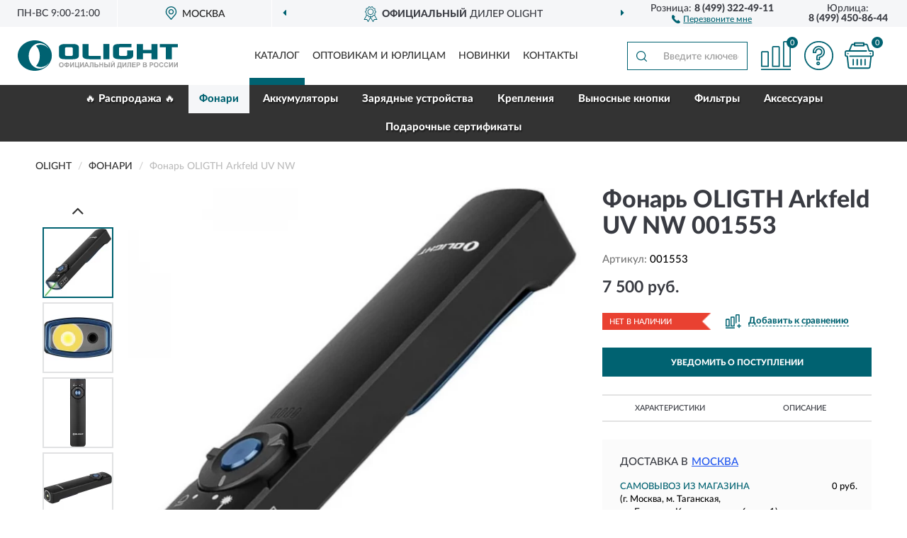

--- FILE ---
content_type: text/html; charset=utf-8
request_url: https://olight-shop.ru/fonar-oligth-arkfeld-uv-nw
body_size: 11798
content:
<!DOCTYPE html>
<html dir="ltr" lang="ru">
<head>
<meta charset="UTF-8" />
<meta name="viewport" content="width=device-width, initial-scale=1, shrink-to-fit=no" />
<base href="https://olight-shop.ru/" />
<link rel="preload" href="catalog/view/fonts/Lato-Medium.woff2" as="font" type="font/woff2" crossorigin="anonymous" />
<link rel="preload" href="catalog/view/fonts/Lato-Heavy.woff2" as="font" type="font/woff2" crossorigin="anonymous" />
<link rel="preload" href="catalog/view/fonts/Lato-Bold.woff2" as="font" type="font/woff2" crossorigin="anonymous" />
<link rel="preload" href="catalog/view/fonts/font-awesome/fonts/fontawesome-webfont.woff2" as="font" type="font/woff2" crossorigin="anonymous" />
<link rel="preload" href="catalog/view/javascript/jquery/jquery.min.js" as="script" type="text/javascript" />
<link rel="preload" href="catalog/view/theme/coloring/assets/bootstrap/css/bootstrap.min.css" as="style" type="text/css" />
<link rel="preload" href="catalog/view/theme/coloring/stylesheet/style.css?ver=68" as="style" type="text/css" />
<title>OLIGTH Arkfeld UV NW 001553. Купить Фонарь на Официальном Сайте OLIGHT в России.</title>
<meta name="description" content="Фонарь OLIGTH Arkfeld UV NW 001553 - ✅ Купить сегодня ❤️ Оригинал c доставкой ✈️ по всей России и Гарантией | Есть 'В наличии' | Лучшая цена 2026 | Звони 8 (499) 322-49-11 | OLIGTH Arkfeld UV NW: Характеристики, Фото, Отзывы" /><meta name="yandex-verification" content="c38dc8950350cd5f" /><meta http-equiv="X-UA-Compatible" content="IE=edge">
<link rel="apple-touch-icon" sizes="76x76" href="favicon-76x76.png" />
<link rel="apple-touch-icon" sizes="192x192" href="favicon-192x192.png" />
<link rel="icon" type="image/png" sizes="192x192" href="favicon-192x192.png" />
<meta name="msapplication-config" content="browserconfig.xml" />
<meta name="theme-color" content="#FFFFFF" />
<link href="https://olight-shop.ru/fonar-oligth-arkfeld-uv-nw" rel="canonical" />
<script src="catalog/view/javascript/jquery/jquery.min.js"></script>
<link href="catalog/view/theme/coloring/assets/bootstrap/css/bootstrap.min.css" rel="stylesheet" type="text/css" />
<link href="catalog/view/theme/coloring/stylesheet/style.css?ver=68" rel="stylesheet" type="text/css" />
</head>
<body class="product-product product-651">
<header class="nobg">
		<div class="top-menu-bgr-box msk">
		<div class="container">
			<div class="row">
				<div class="working_time col-xs-6 col-sm-3 col-md-3 col-lg-2 text-center">
					<div class="rezim">ПН-ВС 9:00-21:00</div>
				</div>
				<div class="current-city-holder col-xs-6 col-sm-3 col-md-3 col-lg-2 text-center">
					<button type="button" class="btn btn-link current-city"><i></i><span>Москва</span></button>
					<div class="check-city-block">
						<p class="title">Ваш город - <span>Москва</span></p>
						<div class="check-city-button-holder">
							<button class="btn yes-button">Да</button>
							<button class="btn no-button" data-toggle="modal" data-target="#userCity">Выбрать другой город</button>
						</div>
						<p class="check-city-notification">От выбраного города зависят сроки доставки</p>
					</div>	
				</div>
				<div class="top-advantage col-xs-12 text-center msk">
					<div class="advantage" id="advantage_carousel">
						<div class="advantage-block"><span><b>Официальный</b> дилер OLIGHT</span></div>
						<div class="advantage-block"><span><b>Доставим</b> по всей России</span></div>						<div class="advantage-block"><span><b>До 5 лет</b> гарантия производителя</span></div>					</div>
				</div>
								<div class="header_address col-lg-3 text-center">
					<div class="address">м. Таганская, ул. Большие Каменщики,<br>д. 6, стр. 1<div class="findus"><a href="https://olight-shop.ru/contacts"><i></i><span>Как нас найти</span></a></div></div>
				</div>
				<div class="header_phone fl_phone col-xs-6 col-sm-3 col-md-3 col-lg-2 text-center">
					<div class="tel">Розница: <b>8 (499) 322-49-11</b></div>
					<div class="call"><a role="button" class="callme"><i></i><span>Перезвоните мне</span></a></div>
				</div>
				<div class="header_phone ul_phone col-xs-6 col-sm-3 col-md-3 col-lg-2 text-center">
					<div class="tel">Юрлица: <b>8 (499) 450-86-44</b></div>
				</div>
							</div>
		</div>
	</div>
			<div class="header-bgr-box nobg">
		<div class="container">
									<div class="row">
				<div class="logo-block col-md-3 col-sm-12 col-xs-12">
					<div id="logo">
					  					  							<a href="https://olight-shop.ru/"><img src="/image/catalog/logo.svg" width="226" height="43" title="Olight-Shop.ru" alt="Olight-Shop.ru" class="img-responsive" /></a>
											  					</div>
				</div>
				<div class="catalog-block col-md-5 col-xs-12 text-center">
					<div class="catalog-line text-center">
						<div class="catalog-item text-center">
							<a role="button" onclick="getcatalog();" class="catalog-url">Каталог</a>
						</div>
						<div class="catalog-item text-center">
							<a href="https://olight-shop.ru/contacts-opt" class="opt-url">Оптовикам и юрлицам</a>						</div>
						<div class="catalog-item text-center">
													<a href="https://olight-shop.ru/novinki" class="novinki-url">Новинки</a>												</div>
						<div class="catalog-item text-center">
							<a href="https://olight-shop.ru/contacts" class="contacts-url">Контакты</a>						</div>
					</div>
				</div>
				<div class="cart-block col-md-2 col-sm-4 col-xs-5 text-center">
					<div class="row">
						<div class="cart-item compare-icon col-xs-4">
							<a rel="nofollow" href="https://olight-shop.ru/compare-products/" class="mcompare"><span id="mcompare-total" class="compare-qty">0</span></a>
						</div>
						<div class="cart-item help-icon col-xs-4">
							<a role="button" class="mhelp dropdown-toggle" data-toggle="dropdown"><span style="font-size:0">Справка</span></a>
							<ul class="help-icon-menu dropdown-menu">
								<li><a href="https://olight-shop.ru/dostavka"><i class="fa fa-circle"></i> Доставка</a></li>
								<li><a href="https://olight-shop.ru/oplata"><i class="fa fa-circle"></i> Оплата</a></li>
								<li><a href="https://olight-shop.ru/vozvrat"><i class="fa fa-circle"></i> Возврат</a></li>
							</ul>
						</div>
						<div class="cart-item cart-icon col-xs-4">
							<a rel="nofollow" href="/simplecheckout/" class="mcart"><span id="mcart-total" class="cart-qty">0</span></a>
						</div>
					</div>
				</div>
				<div class="search-block col-md-2 col-sm-8 col-xs-7"><div id="search" class="input-group">
	<span class="input-group-btn"><button type="button" class="btn" id="search-button"><span style="display:block;font-size:0">Поиск</span></button></span>
	<input type="text" name="search" value="" placeholder="Введите ключевое слово" class="form-control" />
</div></div>
			</div>
					</div>
	</div>
			<div class="menu-top-box">
		<div class="container">
			<div id="menu-list-top">
											<div class="menu-item">
					<a href="https://olight-shop.ru/rasprodazha/">🔥 Распродажа 🔥</a>				</div>
								<div class="menu-item">
					<a href="https://olight-shop.ru/fonari/" class="active">Фонари</a>				</div>
								<div class="menu-item">
					<a href="https://olight-shop.ru/akkumuljatory/">Аккумуляторы</a>				</div>
								<div class="menu-item">
					<a href="https://olight-shop.ru/zarjadnye-ustrojstva/">Зарядные устройства</a>				</div>
								<div class="menu-item">
					<a href="https://olight-shop.ru/kreplenija/">Крепления</a>				</div>
								<div class="menu-item">
					<a href="https://olight-shop.ru/vynosnye-knopki/">Выносные кнопки</a>				</div>
								<div class="menu-item">
					<a href="https://olight-shop.ru/filtry/">Фильтры</a>				</div>
								<div class="menu-item">
					<a href="https://olight-shop.ru/aksessuary/">Аксессуары</a>				</div>
								<div class="menu-item">
					<a href="https://olight-shop.ru/podarochnye-sertifikaty/">Подарочные сертификаты</a>				</div>
										</div>
					</div>
    </div>
	</header>
<div class="hidden" id="mapdata" data-lat="55.76" data-lon="37.64"></div>
<div class="hidden" id="mapcity" data-text="Москва" data-kladr="7700000000000" data-zip="115172" data-fias="0c5b2444-70a0-4932-980c-b4dc0d3f02b5"></div>
<div class="hidden" id="userip" data-text="3.137.186.176" data-recook="0"></div>
<div class="content-top-box"></div>
<div class="container product-page">
  <div class="row">
	<div class="breadcrumb-line col-sm-12">
		<ul class="breadcrumb" itemscope="" itemtype="http://schema.org/BreadcrumbList">
											<li itemscope="" itemprop="itemListElement" itemtype="http://schema.org/ListItem"><a itemprop="item" href="https://olight-shop.ru/"><span itemprop="name">OLIGHT</span></a><meta itemprop="position" content="1" /></li>
														<li itemscope="" itemprop="itemListElement" itemtype="http://schema.org/ListItem"><a itemprop="item" href="https://olight-shop.ru/fonari/"><span itemprop="name">Фонари</span></a><meta itemprop="position" content="2" /></li>
														<li itemscope="" itemprop="itemListElement" itemtype="http://schema.org/ListItem" class="active"><span itemprop="name">Фонарь OLIGTH Arkfeld UV NW</span><link itemprop="item" href="https://olight-shop.ru/fonar-oligth-arkfeld-uv-nw" /><meta itemprop="position" content="3" /></li>
							</ul>
	</div>
	                <div id="content" class="product-content col-sm-12">
		<div class="row" itemscope itemtype="http://schema.org/Product">
			<div id="product-top" class="col-sm-12">
				<div class="row">
					<div class="top-block col-lg-8 col-md-7 col-sm-6">
						<div class="row">
							<div class="img-block col-sm-12">
																<div class="thumbnails" id="product-mimages">
																													<div class="main-image col-lg-10 col-xs-12" title="Фонарь OLIGTH Arkfeld UV NW 001553">
											<div class="main-image-block center-block">
												<img id="zoom" src="https://olight-shop.ru/image/cache/catalog/Produkts/fonar-oligth-arkfeld-uv-nw-001553-680x680.webp" width="680" height="680" itemprop="image" data-large="https://olight-shop.ru/image/cache/catalog/Produkts/fonar-oligth-arkfeld-uv-nw-001553-1500x1500.webp" title="Фонарь OLIGTH Arkfeld UV NW 001553" alt="Фонарь OLIGTH Arkfeld UV NW 001553" class="zoombig img-responsive center-block" />
																							</div>
										</div>
																														<div class="images-additional col-lg-2 col-xs-12">
											<ul class="image-additional">
																							<li class="thumbnail active" data-href="https://olight-shop.ru/image/cache/catalog/Produkts/fonar-oligth-arkfeld-uv-nw-001553-680x680.webp" data-tmb-large="https://olight-shop.ru/image/cache/catalog/Produkts/fonar-oligth-arkfeld-uv-nw-001553-1500x1500.webp">
													<img src="https://olight-shop.ru/image/cache/catalog/Produkts/fonar-oligth-arkfeld-uv-nw-001553-96x96.webp" width="96" height="96" title="Фонарь OLIGTH Arkfeld UV NW 001553" alt="Фонарь OLIGTH Arkfeld UV NW 001553" />
												</li>
																																		<li class="thumbnail" data-href="https://olight-shop.ru/image/cache/catalog/Produkts/fonar-oligth-arkfeld-uv-nw-001553-2-680x680.webp" data-tmb-large="https://olight-shop.ru/image/cache/catalog/Produkts/fonar-oligth-arkfeld-uv-nw-001553-2-1500x1500.webp">
													<img src="https://olight-shop.ru/image/cache/placeholder-96x96.webp" data-lazy="https://olight-shop.ru/image/cache/catalog/Produkts/fonar-oligth-arkfeld-uv-nw-001553-2-96x96.webp" width="96" height="96" title="Фонарь OLIGTH Arkfeld UV NW 001553" alt="Фонарь OLIGTH Arkfeld UV NW 001553" />
													<meta itemprop="image" content="https://olight-shop.ru/image/cache/catalog/Produkts/fonar-oligth-arkfeld-uv-nw-001553-2-680x680.webp">
												</li>
																							<li class="thumbnail" data-href="https://olight-shop.ru/image/cache/catalog/Produkts/fonar-oligth-arkfeld-uv-nw-001553-3-680x680.webp" data-tmb-large="https://olight-shop.ru/image/cache/catalog/Produkts/fonar-oligth-arkfeld-uv-nw-001553-3-1500x1500.webp">
													<img src="https://olight-shop.ru/image/cache/placeholder-96x96.webp" data-lazy="https://olight-shop.ru/image/cache/catalog/Produkts/fonar-oligth-arkfeld-uv-nw-001553-3-96x96.webp" width="96" height="96" title="Фонарь OLIGTH Arkfeld UV NW 001553" alt="Фонарь OLIGTH Arkfeld UV NW 001553" />
													<meta itemprop="image" content="https://olight-shop.ru/image/cache/catalog/Produkts/fonar-oligth-arkfeld-uv-nw-001553-3-680x680.webp">
												</li>
																							<li class="thumbnail" data-href="https://olight-shop.ru/image/cache/catalog/Produkts/fonar-oligth-arkfeld-uv-nw-001553-4-680x680.webp" data-tmb-large="https://olight-shop.ru/image/cache/catalog/Produkts/fonar-oligth-arkfeld-uv-nw-001553-4-1500x1500.webp">
													<img src="https://olight-shop.ru/image/cache/placeholder-96x96.webp" data-lazy="https://olight-shop.ru/image/cache/catalog/Produkts/fonar-oligth-arkfeld-uv-nw-001553-4-96x96.webp" width="96" height="96" title="Фонарь OLIGTH Arkfeld UV NW 001553" alt="Фонарь OLIGTH Arkfeld UV NW 001553" />
													<meta itemprop="image" content="https://olight-shop.ru/image/cache/catalog/Produkts/fonar-oligth-arkfeld-uv-nw-001553-4-680x680.webp">
												</li>
																							<li class="thumbnail" data-href="https://olight-shop.ru/image/cache/catalog/Produkts/fonar-oligth-arkfeld-uv-nw-001553-5-680x680.webp" data-tmb-large="https://olight-shop.ru/image/cache/catalog/Produkts/fonar-oligth-arkfeld-uv-nw-001553-5-1500x1500.webp">
													<img src="https://olight-shop.ru/image/cache/placeholder-96x96.webp" data-lazy="https://olight-shop.ru/image/cache/catalog/Produkts/fonar-oligth-arkfeld-uv-nw-001553-5-96x96.webp" width="96" height="96" title="Фонарь OLIGTH Arkfeld UV NW 001553" alt="Фонарь OLIGTH Arkfeld UV NW 001553" />
													<meta itemprop="image" content="https://olight-shop.ru/image/cache/catalog/Produkts/fonar-oligth-arkfeld-uv-nw-001553-5-680x680.webp">
												</li>
																							<li class="thumbnail" data-href="https://olight-shop.ru/image/cache/catalog/Produkts/fonar-oligth-arkfeld-uv-nw-001553-6-680x680.webp" data-tmb-large="https://olight-shop.ru/image/cache/catalog/Produkts/fonar-oligth-arkfeld-uv-nw-001553-6-1500x1500.webp">
													<img src="https://olight-shop.ru/image/cache/placeholder-96x96.webp" data-lazy="https://olight-shop.ru/image/cache/catalog/Produkts/fonar-oligth-arkfeld-uv-nw-001553-6-96x96.webp" width="96" height="96" title="Фонарь OLIGTH Arkfeld UV NW 001553" alt="Фонарь OLIGTH Arkfeld UV NW 001553" />
													<meta itemprop="image" content="https://olight-shop.ru/image/cache/catalog/Produkts/fonar-oligth-arkfeld-uv-nw-001553-6-680x680.webp">
												</li>
																							<li class="thumbnail" data-href="https://olight-shop.ru/image/cache/catalog/Produkts/fonar-oligth-arkfeld-uv-nw-001553-7-680x680.webp" data-tmb-large="https://olight-shop.ru/image/cache/catalog/Produkts/fonar-oligth-arkfeld-uv-nw-001553-7-1500x1500.webp">
													<img src="https://olight-shop.ru/image/cache/placeholder-96x96.webp" data-lazy="https://olight-shop.ru/image/cache/catalog/Produkts/fonar-oligth-arkfeld-uv-nw-001553-7-96x96.webp" width="96" height="96" title="Фонарь OLIGTH Arkfeld UV NW 001553" alt="Фонарь OLIGTH Arkfeld UV NW 001553" />
													<meta itemprop="image" content="https://olight-shop.ru/image/cache/catalog/Produkts/fonar-oligth-arkfeld-uv-nw-001553-7-680x680.webp">
												</li>
																							<li class="thumbnail" data-href="https://olight-shop.ru/image/cache/catalog/Produkts/fonar-oligth-arkfeld-uv-nw-001553-8-680x680.webp" data-tmb-large="https://olight-shop.ru/image/cache/catalog/Produkts/fonar-oligth-arkfeld-uv-nw-001553-8-1500x1500.webp">
													<img src="https://olight-shop.ru/image/cache/placeholder-96x96.webp" data-lazy="https://olight-shop.ru/image/cache/catalog/Produkts/fonar-oligth-arkfeld-uv-nw-001553-8-96x96.webp" width="96" height="96" title="Фонарь OLIGTH Arkfeld UV NW 001553" alt="Фонарь OLIGTH Arkfeld UV NW 001553" />
													<meta itemprop="image" content="https://olight-shop.ru/image/cache/catalog/Produkts/fonar-oligth-arkfeld-uv-nw-001553-8-680x680.webp">
												</li>
																						</ul>
										</div>
																											</div>
																							</div>
																				</div>
					</div>
					<div class="dsc-block col-lg-4 col-md-5 col-sm-6">
						<div class="row">
							<div class="col-sm-12">
																<h1 itemprop="name">Фонарь OLIGTH Arkfeld UV NW 001553</h1>
																<div class="skurev-info">
																		<div class="sku-info">Артикул: <span itemprop="sku">001553</span></div>
								</div>
								<meta itemprop="mpn" content="001553">
																<div class="price-info">
																		<div class="price" itemprop="offers" itemscope itemtype="http://schema.org/Offer">
																				<div>7 500 руб.</div>
										<input type="hidden" name="product_price" value="7 500 руб." />
																				<meta itemprop="price" content="7500">
																														<meta itemprop="priceCurrency" content="RUB">
										<meta itemprop="priceValidUntil" content="2026-01-20">
										<link itemprop="url" href="https://olight-shop.ru/fonar-oligth-arkfeld-uv-nw" />
										<meta itemprop="seller" content="Olight-Shop.ru">
										<meta itemprop="itemCondition" content="http://schema.org/NewCondition">
										<meta itemprop="availability" content="http://schema.org/OutOfStock">
																			</div>
																										</div>
								<div class="stock-info">
																																				<div class="stock-status stock-alert-danger">Нет в наличии</div>
									<div class="compare-info">
																			<a role="button" onclick="addcompare('651');" class="pcompare"><i></i><span>Добавить к сравнению</span></a>
																		</div>
								</div>
																<div id="prodcart" class="addcart">
																		<div>
										<button type="button" id="button-avail" class="btn btn-block notify">УВЕДОМИТЬ О ПОСТУПЛЕНИИ</button>
									</div>
																										</div>
															</div>
						</div>
						<div class="row">
							<div class="col-sm-12">
								<div class="navi-block">
																																													<div class="navi-item navi-half navih"><a role="button" id="navih">Характеристики</a></div>
									<div class="navi-item navi-half navid"><a role="button" id="navid">Описание</a></div>
									<div class="navi-item navi-half navic hidden"><a role="button" class="disabled">Комплектация</a></div>
									<div class="navi-item navi-half naviv hidden"><a role="button" class="disabled">Видео <i class="fa fa-play-circle" aria-hidden="true"></i></a></div>
								</div>
							</div>
						</div>
						<div class="row">
							<div class="col-sm-12" id="product">
								<div class="panel panel-default panel-dost">
									<div class="panel-body dost">
										<div class="dostavka">
											<div class="delivery-title">
												<span>Доставка в</span><span><a role="button" class="btn btn-link current-city-delivery">Москва</a></span>
											</div>
																						<div class="delivery-methods">
																									<div class="delivery-method delivery-pickup">
														<div class="method-data"><span class="method-title">Самовывоз из магазина</span><span class="method-cost">0 руб.</span></div><div class="method-dop small">(г. Москва, м. Таганская, <br>ул. Большие Каменщики, д. 6, стр. 1)</div>													</div>
																									<div class="delivery-method delivery-citylink">
														<div class="method-data"><span class="method-title">Курьером <span class="small">(1-2 рабочих дня)</span></span><span class="method-cost">0 руб.</span></div>													</div>
																									<div class="delivery-method delivery-pickups">
														<div class="method-data"><span class="method-title">Самовывоз из ПВЗ <span class="small">(1-2 рабочих дня)</span></span><span class="method-cost">0 руб.</span></div>													</div>
																							</div>
																						<div class="dostavka-mapblock">
												<div id="dostavka_map" class="nomap"></div>
												<div class="dostavka-mapbtn"><a class="btn btn-info" role="button">Показать карту</a></div>
											</div>
										</div>
									</div>
								</div>
							</div>
						</div>
					</div>
				</div>
			</div>
						<div id="product-bottom" class="col-sm-12">
								<div class="row">
																																			<div class="specification-block col-lg-4 col-md-5 col-sm-6 col-xs-12">
						<div class="item-specification">
							<h2>ХАРАКТЕРИСТИКИ</h2>
							<div class="haracter">
								<div class="attr-name">Цена</div>
								<div class="attr-text"> - 7 500 руб.</div>
							</div>
														  																<div class="haracter">
									<div class="attr-name">Серия</div>
									<div class="attr-text"> - Серия R (Перезаряжаемые, Мощные)</div>
								</div>
															  																<div class="haracter" itemprop="additionalProperty" itemtype="https://schema.org/PropertyValue" itemscope>
									<div class="attr-name" itemprop="name">Яркость</div>
									<div class="attr-text"> - <span itemprop="value">1000 люмен</span></div>
								</div>
															  																<div class="haracter" itemprop="additionalProperty" itemtype="https://schema.org/PropertyValue" itemscope>
									<div class="attr-name" itemprop="name">Дальность</div>
									<div class="attr-text"> - <span itemprop="value">101 м</span></div>
								</div>
															  																<div class="haracter" itemprop="additionalProperty" itemtype="https://schema.org/PropertyValue" itemscope>
									<div class="attr-name" itemprop="name">Тип питания</div>
									<div class="attr-text"> - <span itemprop="value">1 Li-po аккумулятор 1050 mAh 3,7 В</span></div>
								</div>
															  																						<div class="haracter">
									<div class="attr-name">Модель</div>
									<div class="attr-text"> - <span><a href="https://olight-shop.ru/fonari/arkfeld/">Arkfeld</a></span></div>
								</div>
															<div class="haracter">
									<div class="attr-name">Тип</div>
									<div class="attr-text"> - <span><a href="https://olight-shop.ru/fonari/ruchnye/">Ручные</a></span></div>
								</div>
															<div class="haracter">
									<div class="attr-name">Питание</div>
									<div class="attr-text"> - <span><a href="https://olight-shop.ru/fonari/akkumulyatornye/">Аккумуляторные</a></span></div>
								</div>
															<div class="haracter">
									<div class="attr-name">Свет</div>
									<div class="attr-text"> - <span>С белым светом</span></div>
								</div>
													</div>
					</div>
																				<div class="description-block col-lg-8 col-md-7 col-sm-6 col-xs-12">
						<div class="item-description">
							<h2>ОПИСАНИЕ</h2>
							<div itemprop="description"><p style="margin-bottom: 20px;">Ручной EDC фонарь Olight Arkfeld с лазерным целеуказателем зеленого цвета. Фонарь работает на светодиоде Luminus SST-40 мощностью светового потока 1000 люмен и дальностью 101 метр. Arkfeld питается от встроенного li-po аккумулятора емкостью 1050 mAh, который заряжается магнитным кабелем Olight MCC от USB выхода.</p><p style="margin-bottom: 20px;">Характеристики:<br></p><ul style="margin-bottom: 20px; padding-left: 23px; text-align: justify;"><li style="margin-bottom: 8px;">Источник света - светодиод Luminus SST-40 (5700-6700К) и ЛЦУ зенего цвета 0,39 mW 510-530 nm (рабочая темпаратура 0-50 °C).</li><li style="margin-bottom: 8px;">Срок службы светодиода - 50000 часов (около 5 лет).</li><li style="margin-bottom: 8px;">Мощность светового потока - 1000 люмен.</li><li style="margin-bottom: 8px;">Дальность светового потока - 101 метр.</li><li style="margin-bottom: 8px;">Интенсивность светового потока - 2 560 Candela.</li><li style="margin-bottom: 8px;">Оптика - акриловая высокотемпературная TIR оптика.</li><li style="margin-bottom: 8px;">Количество режимов - 6: 5 режимов яркости и Strob 13 Гц.</li><li style="margin-bottom: 8px;">Режимы яркости на 1000, 300, 60, 15 и 1 люмен, режим Strob 1000 люмен и ЛЦУ зеленого цвета.</li><li style="margin-bottom: 8px;">Питание - 1 Li-po аккумулятор 1050 mAh 3,7 В.</li><li style="margin-bottom: 8px;">Зарядка аккумуляторной батареи осуществляется магнитной USB зарядкой Olight MCC током 1 А.</li><li style="margin-bottom: 8px;">Фонарь отлично стоит на торце, крепится к металлической поверхности с помощью магнита в торце фонаря.</li><li style="margin-bottom: 8px;">Прочный эргономичный корпус выполнен из авиационного алюминия марки Т6061 T6 с жестким анодирование 3-й (максимальной) степени.</li><li style="margin-bottom: 8px;">Удобная форма корпуса позволяет комфортно держать фонарь.</li><li style="margin-bottom: 8px;">Съемная двухсторонняя клипса для крепления на кармане.</li><li style="margin-bottom: 8px;">Ударозащита по стандарту FL1 Standart (падения с высоты до 1 метра).</li><li style="margin-bottom: 8px;">Герметичность корпуса по стандарту IPX-7.</li><li style="margin-bottom: 8px;">Сертифицирован по европейским стандартам CE и RoHS Certification.</li><li style="margin-bottom: 8px;">Габариты: 110 мм. x 25 мм. x 15 мм</li><li style="margin-bottom: 8px;">Вес: 87 г. (с батареей)</li></ul></div>
						</div>
					</div>
										<div itemprop="brand" itemtype="https://schema.org/Brand" itemscope><meta itemprop="name" content="OLIGHT"></div>
					<meta itemprop="category" content="Фонари">				</div>
																<div class="row">
					<div id="product-review" class="col-sm-12">
												<h3>Последние отзывы или вопросы</h3>
												<div class="product-rating">
							<div class="row">
								<div class="col-xs-12 product-star">
																	Нет отзывов о данном товаре.																</div>
																<div class="col-xs-12"><a class="btn btn-primary" data-toggle="collapse" data-parent="#accordion" href="#collapseOne">Написать отзыв или вопрос</a></div>
															</div>
													</div>
												<div id="collapseOne" class="panel-collapse collapse">
							<div class="review-helper">
								<div class="row">
									<div class="col-md-8 col-sm-7 col-xs-12">
										<form id="form-review" class="form-horizontal">
											<div class="form-group">
												<label class="col-lg-2 col-md-3 col-sm-2 col-xs-3 control-label rating-label">Оценка:</label>
												<div class="col-lg-10 col-md-9 col-sm-10 col-xs-8 rating-star">
													<div class="prod-rat">
														<input id="rat1" type="radio" name="rating" value="1" /><label class="rat-star" for="rat1"><i class="fa fa-star"></i></label>
														<input id="rat2" type="radio" name="rating" value="2" /><label class="rat-star" for="rat2"><i class="fa fa-star"></i></label>
														<input id="rat3" type="radio" name="rating" value="3" /><label class="rat-star" for="rat3"><i class="fa fa-star"></i></label>
														<input id="rat4" type="radio" name="rating" value="4" /><label class="rat-star" for="rat4"><i class="fa fa-star"></i></label>
														<input id="rat5" type="radio" name="rating" value="5" /><label class="rat-star" for="rat5"><i class="fa fa-star"></i></label>
													</div>
												</div>
											</div>
											<div class="form-group">
												<label class="col-lg-2 col-md-3 col-sm-12 control-label" for="input-name">Ваше имя:</label>
												<div class="col-lg-10 col-md-9 col-sm-12"><input type="text" name="name" value="" id="input-name" class="form-control" /></div>
											</div>
											<div class="form-group">
												<label class="col-lg-2 col-md-3 col-sm-12 control-label" for="input-review">Комментарий:</label>
												<div class="col-lg-10 col-md-9 col-sm-12"><textarea name="text" rows="5" id="input-review" class="form-control"></textarea></div>
											</div>
											<div class="form-group">
												<label class="col-lg-2 col-md-3 col-sm-12 control-label" for="input-review">Прикрепить фото</label>
												<div class="col-lg-10 col-md-9 col-sm-12">
													<input type="file" style="display:none;" multiple="multiple" id="input_upload" />
													<a role="button" id="button_fclear" class="btn btn-sm" style="display: none;"><i class="fa fa-trash"></i> <span>Удалить</span></a>
													<a role="button" id="button_select" class="btn btn-sm"><i class="fa fa-upload"></i> <span class="entry-files">Загрузить</span></a>
													<div id="review_info_files"></div>
													<div id="review_status_upload"></div>
												</div>
											</div>
											<div class="form-group">
												<label class="col-lg-2 col-md-3 col-sm-12 control-label" for="input-order">Номер заказа:</label>
												<div class="col-md-4 col-sm-6"><input type="text" name="order" value="" id="input-order" class="form-control" /></div>
											</div>
											<div class="row">
												<div class="col-md-6 col-sm-12 notify-checkbox">
													<div class="form-group">
														<div class="checkbox"><label>Уведомить об ответах по e-mail: <input type="checkbox" name="notify" value="1" /></label></div>
													</div>
												</div>
												<div class="col-md-6 col-sm-12 notify-email">
													<div class="form-group">
														<label class="col-md-5 col-sm-3 control-label" for="input-email">Ваш e-mail:</label>
														<div class="col-md-7 col-sm-6"><input type="text" name="email" value="" id="input-email" class="form-control" /></div>
													</div>
												</div>
											</div>
																						<div class="form-group" style="margin-bottom: 0;">
												<div class="col-md-4 col-sm-6 col-lg-offset-2 col-md-offset-3"><a role="button" onclick="addreview('form-review');" class="btn btn-primary btn-block">Отправить отзыв</a></div>
											</div>
										</form>
									</div>
									<div class="col-md-4 col-sm-5 pic-review hidden-xs">
										<div class="pic-image"><img width="165" height="151" src="/image/pic.png" loading="lazy" alt="Write review" /></div>
										<div class="pic-text">Подробно опишите свой опыт взаимодействия с магазином.<br>Расскажите, как вас обслуживали при выборе, заказе, доставке, возврате товара, о самом товаре и опыте его использования.</div>
									</div>
								</div>
							</div>
						</div>
												<div id="review"></div>
					</div>
				</div>
							</div>
		</div>
	</div>
    </div>
	</div>
<div id="lowprice" class="modal" tabindex="-1" role="dialog"><div class="modal-dialog modal-sm" role="document"><div class="modal-content"></div></div></div>
<div id="downprice" class="modal" tabindex="-1" role="dialog"><div class="modal-dialog modal-sm" role="document"><div class="modal-content"></div></div></div>
<div id="oneclick" class="modal" tabindex="-1" role="dialog"><div class="modal-dialog modal-sm" role="document"><div class="modal-content"></div></div></div>
<div id="avail" class="modal" tabindex="-1" role="dialog"><div class="modal-dialog modal-sm" role="document"><div class="modal-content"></div></div></div>
<div id="schet" class="modal" tabindex="-1" role="dialog"><div class="modal-dialog" role="document"><div class="modal-content"></div></div></div>
<script>
var ccveta = '290';
var hcveta = 0;
var cpmin = 1;
var cpbox = 1;
var cpshag = 1;
var cpredel = 0;
var amgslider = null;
function getimgcarusel() {
if (window.innerWidth > 1199) {if (amgslider) {amgslider.slick("unslick");}
amgslider = $('#product-mimages .image-additional').slick({vertical: true, verticalSwiping: true, infinite: false, rows: 1, slidesPerRow: 1, slidesToShow: 5, slidesToScroll: 3,prevArrow: '<button type="button" aria-label="Prev" class="btn btn-block slick-prev"><i class="fa fa-angle-up fa-2x"></i></button>',
nextArrow: '<button type="button" aria-label="Next" class="btn btn-block slick-next"><i class="fa fa-angle-down fa-2x"></i></button>'});} else {if (amgslider) {amgslider.slick("unslick");}$('#product-mimages .image-additional img[data-lazy]').each(function () {var lim = $(this); lim.on('load', function () {lim.removeAttr('data-lazy')});lim.attr('src', lim.attr('data-lazy'));});}}
$(document).ready(function() {getimgcarusel();
$(document).delegate('.image-additional li img', 'click', function() {var that = $(this).parent();$(".image-additional li").removeClass('active');$('.zoombig').attr("src", $(that).data("href")).attr("data-large", $(that).data("tmb-large"));$(that).addClass('active');});
window.addEventListener("resize", getimgcarusel, false);});
function addcompare(pid) {$.ajax({url: 'index.php?route=product/compare/add', type: 'post', data: 'product_id=' + pid, dataType: 'json', success: function(json) {if (json['success']) {$('#product-top .pcompare').addClass('iscompare').removeAttr('onclick').attr('href', 'index.php?route=product/compare');$('#product-top .pcompare span').text('Открыть сравнение');$('#mcompare-total').html(json['total']);}}});}
$('#button_fclear').on('click', function() {var fdata = $('#send-form :input');
$.ajax({url: 'index.php?route=product/product/delfiles', type: 'post', data: fdata, dataType: 'json', beforeSend: function() {$('#button_fclear').hide();},success: function(json) {if (json['success']) {$('#input_upload, #review_info_files, #review_status_upload').empty().hide(); $('#button_select .entry-files').css('display', 'inline');$('#button_select').css('display', 'inline-block');}}});});
$('#button_select').on('click', function() {$('#input_upload').click();});
$('#input_upload').on('change', function(event) {var files = this.files;event.stopPropagation();event.preventDefault();var data = new FormData();
$.each(files, function(key, value){data.append(key, value);});var tfiles = $('#review_info_files input[name^=\'attachments\']').length;
$.ajax({url: 'index.php?route=product/product/uploadattach&tfiles='+ tfiles, type: 'post', data: data, cache: false, dataType: 'json', responseType: 'json', processData: false, contentType: false,
beforeSend: function() {$('#button_select').hide();$('#review_status_upload').empty();$('#button_select').after('<img src="/catalog/view/theme/coloring/image/loading.gif" alt="loading" class="loading" style="padding-right: 5px;" />');},
success: function(json){$('#input_upload').empty();$('.loading').remove();
if (json['files_path']) {$.each(json['files_path'], function(index, value){if (value.error) {$('#review_info_files').append('<span class="text-warning">'+ value.filename +' ('+ value.error +')</span>');} else {$('#review_info_files').append('<span class="text-success">'+ value.filename +'</span><input type="hidden" name="attachments[]" value="'+ value.code +'" />');}});$('#review_info_files').fadeIn('slow');}
if (json['error']) {$('#review_status_upload').append('<div class="text-warning">' + json['error'] + '</div>');$('#review_status_upload').fadeIn('slow');}
$('#button_fclear').css('display', 'inline-block');},error: function(xhr, ajaxOptions, thrownError) {$('#input_upload').empty();$('.loading').remove();$('#button_select').css('display', 'inline-block');console.log(thrownError + "\r\n" + xhr.statusText + "\r\n" + xhr.responseText);}
});});
$('#navic').on('click', function() {document.removeEventListener("scroll", createpmap, {passive: true, once: true});var navic_top = ($('#product-bottom .item-complectation').offset().top);$('html, body').animate({ scrollTop: navic_top }, 800);});
$('#navih').on('click', function() {document.removeEventListener("scroll", createpmap, {passive: true, once: true});var navih_top = ($('#product-bottom .item-specification').offset().top);$('html, body').animate({ scrollTop: navih_top }, 800);});
$('#navid').on('click', function() {document.removeEventListener("scroll", createpmap, {passive: true, once: true});var navid_top = ($('#product-bottom .item-description').offset().top);$('html, body').animate({ scrollTop: navid_top }, 800);});
$('#naviv').on('click', function() {document.removeEventListener("scroll", createpmap, {passive: true, once: true});var naviv_top = ($('#product-middle .video-block').offset().top);$('html, body').animate({ scrollTop: naviv_top }, 800);});
$('#button-cart').on('click', function() {
$.ajax({url: 'index.php?route=checkout/cart/add', type: 'post',
data: $('#prodcart input[type=\'text\'], #prodcart input[type=\'hidden\'], #prodcart input[type=\'radio\']:checked, #prodcart input[type=\'checkbox\']:checked, #prodcart select, #prodcart textarea'),
dataType: 'json', beforeSend: function() {}, complete: function() {setgol('ADDTOCART');},
success: function(json) {
if (json['success']) {$('#mcart-total').html(json['cart_qty']);
$('#modal-cart .modal-content').load('index.php?route=checkout/cart/minicart', function() {$('#modal-cart').modal('show');});
window.dataLayer = window.dataLayer || [];
dataLayer.push({"ecommerce": {"add": {
"products": [{"id": "651","name": "Фонарь OLIGTH Arkfeld UV NW 001553",
"price": 7500.00, 
"brand": "OLIGHT","category": "Фонари","quantity": json['add_qty']}]}}});
}}});});
function addreview(rf) {
$.ajax({url: 'index.php?route=product/product/write&product_id=651', type: 'post', dataType: 'json', data: $('#'+ rf).serialize(), beforeSend: function() {$('.alert-success, .alert-danger').remove();},
success: function(json) {if (json['error']) {$('#'+ rf).after('<div class="alert alert-danger" style="display:none;"><i class="fa fa-exclamation-circle"></i> ' + json['error'] + '</div>');$('#product-review .alert').slideDown();}
if (json['success']) {$('#'+ rf).after('<div class="alert alert-success" style="display:none;"><i class="fa fa-check-circle"></i> ' + json['success'] + '</div>');$('#'+ rf).slideUp(400, function() {$(this).remove();$('#product-review .alert').slideDown();});}}});}
function addanswer(rid) {
html = '<form id="form-review-'+ rid +'" class="form-horizontal" style="display:none;">';
html += ' <input type="hidden" name="parent_id" value="'+ rid +'" />';
html += ' <div class="form-group"><label class="col-sm-2 control-label">Ваше имя:</label><div class="col-sm-10"><input type="text" name="name" value="" class="form-control" /></div></div>';
html += ' <div class="form-group"><label class="col-sm-2 control-label">Комментарий:</label><div class="col-sm-10"><textarea name="text" rows="4" class="form-control"></textarea></div></div>';
html += ' <div class="form-group"><div class="col-sm-10 col-sm-offset-2"><a role="button" onclick="addreview(\'form-review-'+ rid +'\');" class="btn btn-primary">Отправить отзыв</a></div></div>';
html += '</form>';$('#answer_'+ rid).append(html);$('#answer_'+ rid +' .btn-link').remove();$('#answer_'+ rid +' form').slideDown();}
$(document).ready(function() {
$('#product-top .review-info .count-rev').on('click', goblock_rev);
$('#product-top .last-review .more-button').on('click', goblock_rev);
$('#form-review input[name=\'notify\']').click(function() {if ($(this).prop('checked')) {$('#form-review .notify-email').show('slow');} else {$('#form-review .notify-email').hide('slow');}});
$('#collapseOne').on('hide.bs.collapse', function() {$('#product-review .product-rating a.btn').removeClass('grey');});
$('#collapseOne').on('show.bs.collapse', function() {$('#product-review .product-rating a.btn').addClass('grey');});
$('#input_quantity').on('focusout', function() {let $input = $(this);let nval = parseInt($input.val());
if (isNaN(nval)) {nval = cpmin;}
if (cpredel > 0) {if (nval > cpredel) {let qcof = Math.floor(nval / cpbox);nval = cpredel + (cpbox * qcof);}} else {if (cpbox > 1) {let qcof = Math.floor(nval / cpbox);nval = (cpbox * qcof);}}
if (nval < cpmin) {nval = cpmin;}
$input.val(nval).change();});
$('#pminus').click(function() {let $input = $('#input_quantity');let nval = parseInt($input.val());let mishag = cpshag;
if (isNaN(nval)) {nval = cpmin;}
if (cpredel > 0) {if ((nval - mishag) > cpredel) {mishag = cpbox;}}
nval = (nval - mishag);
if (nval < cpmin) {nval = cpmin;}
$input.val(nval).change();return false;});
$('#pplus').click(function() {let $input = $('#input_quantity');let nval = parseInt($input.val());let plshag = cpshag;
if (isNaN(nval)) {nval = cpmin;}
if (cpredel > 0) {if ((nval + plshag) > cpredel) {plshag = cpbox;}}
nval = (nval + plshag);$input.val(nval).change();return false;});
if (window.innerWidth > 767) {$("#zoom").imagezoomsl({innerzoom: true, zoomrange: [2, 2]});}
$('#product .dostavka-mapbtn a.btn').bind('click', showdmap);
window.addEventListener("resize", pdmyresize, false);
window.addEventListener("pageshow", imgpad, {once: true});
window.addEventListener("pageshow", function() {
var dloc = String(document.location);if (dloc.indexOf('#prev') != -1) {goblock_rev();}
setTimeout(function() {window.dataLayer = window.dataLayer || [];
dataLayer.push({"ecommerce": {"detail": {"products": [{"id": "651", "name": "Фонарь OLIGTH Arkfeld UV NW 001553",
"price": 7500.00,
"brand": "OLIGHT", "category": "Фонари"}]}}});}, 4000);}, {once: true});
$('#button-lowprice').on('click', function() {$('#lowprice .modal-content').empty().load('index.php?route=module/lowprice/open', function() {$('#lowprice .product_id').val('651');});$('#lowprice').modal('show');});
$('#button-downprice').on('click', function() {$('#downprice .modal-content').empty().load('index.php?route=module/avail/opend', function() {$('#downprice .product_id').val('651');});$('#downprice').modal('show');});
$('#button-oneclick').on('click', function() {$('#oneclick .modal-content').empty().load('index.php?route=module/oneclick/open&product_id=651');$('#oneclick').modal('show');});
$('#button-avail').on('click', function() {$('#avail .modal-content').empty().load('index.php?route=module/avail/open', function() {$('#avail .product_id').val('651');});$('#avail').modal('show');});
$('#button-schet').on('click', function() {$('#schet .modal-content').empty().load('index.php?route=module/schet/open&product_id=651');$('#schet').modal('show');});
});
</script>
<footer>
<!--noindex-->
	<div class="subscribe-footer nobg">
		<div class="container sub-container">
			<div class="fsubscribe-form">
				<div class="label-title">ПОДПИСКА<wbr> OLIGHT</div>
				<div class="label-text">Подпишись, чтобы получать информацию о эксклюзивных предложениях,<br class="visible-sm visible-xs"> поступлениях, событиях и многом другом</div>
				<div class="form-block">
					<form class="form-inline">
					  <div class="form-group">
						<input type="email" id="subemail" name="email" value="" placeholder="Электронная почта" class="form-control" />
						<label style="font-size:0" for="subemail">Электронная почта</label>
					  </div>
					  <a class="btn btn-primary btn-lg btn-subaction" role="button">ПОДПИСАТЬСЯ</a>
					</form>
				</div>
				<div class="form-text">Подписываясь, Вы соглашаетесь с <a href="https://olight-shop.ru/politika-konfidentsialnosti">Политикой Конфиденциальности</a> <br class="visible-sm visible-xs">и <a href="https://olight-shop.ru/terms-customer">Условиями пользования</a> OLIGHT</div>
			</div>
		</div>
	</div>
<!--/noindex-->
	<div class="footer-container">
		<div class="container">
			<div class="row">
				<div class="footer-blocks col-md-12 col-xs-12">
					<div class="row">
						<div class="footer-blockl col-md-3 col-sm-6 col-xs-6">
							<div class="footer-logo"><img src="/image/catalog/logo.svg" class="img-responsive" width="226" height="43" alt="logo" /></div>															<div class="footer-phone">8 (499) 322-49-11</div>														<div class="footer-rejim">ПН-ВС 9:00-21:00</div>
						</div>
						<div class="footer-block col-md-3 col-sm-6 col-xs-6">
							<div class="h5"><span>Информация</span></div>
							<ul class="list-unstyled">
								<li><i class="fa fa-circle"></i><a href="https://olight-shop.ru/dostavka">Доставка</a></li>
								<li><i class="fa fa-circle"></i><a href="https://olight-shop.ru/oplata">Оплата</a></li>
								<li><i class="fa fa-circle"></i><a href="https://olight-shop.ru/vozvrat">Возврат товара</a></li>
							</ul>
						</div>
						<div class="clearfix visible-sm visible-xs"></div>
						<div class="footer-block col-md-3 col-sm-6 col-xs-6">
							<div class="h5"><span>Служба поддержки</span></div>
							<ul class="list-unstyled">
								<li><i class="fa fa-circle"></i><a href="https://olight-shop.ru/contacts">Контакты</a></li>
								<li><i class="fa fa-circle"></i><a href="https://olight-shop.ru/sitemap">Карта сайта</a></li><!--noindex-->
								<li><i class="fa fa-circle"></i><a href="https://olight-shop.ru/oferta">Публичная оферта</a></li>
								<li><i class="fa fa-circle"></i><a href="https://olight-shop.ru/terms-customer">Пользовательское соглашение</a></li><!--/noindex-->
							</ul>
						</div>
						<div class="footer-block col-md-3 col-sm-6 col-xs-6">
							<div class="h5"><span>Дополнительно</span></div>
							<ul class="list-unstyled">
								<li><i class="fa fa-circle"></i><a href="https://olight-shop.ru/blog/">Блог</a></li>																<li><i class="fa fa-circle"></i><a href="https://olight-shop.ru/skidki">Скидки</a></li><!--noindex-->
								<li><i class="fa fa-circle"></i><a href="https://olight-shop.ru/politika-konfidentsialnosti">Политика конфиденциальности</a></li><!--/noindex-->
							</ul>
						</div>
					</div>
				</div>
			</div>
		</div>
		<div class="offerts-line">
			<div class="offerts">Вся информация на сайте носит исключительно информационный характер и ни при каких условиях не является публичной офертой, определяемой положениями Статьи 437(2) Гражданского кодекса РФ.</div>
		</div>
	</div>
	<div class="hidden" itemscope itemtype="http://schema.org/Organization">
		<meta itemprop="name" content="Olight-Shop.ru">
		<meta itemprop="legalName" content='Интернет-магазин "OLIGHT"'>
		<meta itemprop="address" content="г. Москва, м. Таганская, ул. Большие Каменщики, д. 6, стр. 1">
		<meta itemprop="description" content="Официальный магазин фонарей OLIGHT в России">		<meta itemprop="email" content="order@olight-shop.ru">
		<meta itemprop="telephone" content="8 (499) 322-49-11">		<link itemprop="url" href="https://olight-shop.ru/" />
	</div>
	
	<span id="yandex_tid" class="hidden" data-text="52174486"></span>
	<span id="yandex_tidc" class="hidden" data-text=""></span>
	<span id="yandex_tido" class="hidden" data-text="92325281"></span>
	<span id="ga_tid" class="hidden" data-text="GTM-5MXHV8M"></span>
	<span id="roi_on" class="hidden" data-text="0"></span>
	<span id="usewebp" class="hidden" data-text="1"></span>
	<span id="subon" class="hidden" data-text="0"></span>
	<span id="acupon" class="hidden" data-text="0"></span>
</footer>
				<span id="scroll-top-button"><i class="fa fa-arrow-circle-up"></i></span>
								<div id="mango_callme" class="mango-callback hidden no-fixedsocial" data-settings='{"type": "", "id": "MTAwMTg3Njk=","autoDial": "0", "lang": "ru-ru", "host":"widgets.mango-office.ru/", "errorMessage": "В данный момент наблюдаются технические проблемы и совершение звонка невозможно"}'></div>
								<script>
function mncript() {
var mngtimer = setTimeout(function() {
let scrm = document.createElement('script');scrm.async = true;scrm.src = 'catalog/view/javascript/mango.js';document.body.append(scrm);
$('#scroll-top-button').addClass('has-mango');
$('#mango_callme').removeClass('hidden');
var ibnpt = 0;var bnpinterval_id = setInterval(function(){
if (ibnpt < 10) {if ($('#mango_callme button.button-widget-open').length) {bnprmresize();clearInterval(bnpinterval_id);}} else {clearInterval(bnpinterval_id);}
ibnpt += 1;}, 1000);}, 5100);}
$(document).ready(function() {window.addEventListener("pageshow", mncript, {once: true});});
</script>
<div class="modal" id="userCity">
<div class="modal-dialog modal-sm"><div class="modal-content"><div class="modal-header"><button type="button" class="close" data-dismiss="modal" aria-hidden="true">&times;</button><div class="modal-title">Укажите Ваш город</div></div>
<div class="modal-body"><input id="cityNameField" type="text" placeholder="Введите город" /></div></div></div></div>
<script src="catalog/view/theme/coloring/assets/bootstrap/js/bootstrap.min.js"></script>
<script src="catalog/view/theme/coloring/assets/common.js?ver=68"></script>
<script src="catalog/view/theme/coloring/assets/slick/slick.min.js?ver=68"></script>
<script src="catalog/view/javascript/zoomsl-3.0.js?ver=68"></script>
<script src="catalog/view/theme/coloring/assets/owl-carousel/owl.carousel.min.js?ver=68"></script>
<div id="callme_modal" class="modal" tabindex="-1" role="dialog"><div class="modal-dialog modal-sm" role="document"><div class="modal-content"></div></div></div>
<div id="modal-cart" class="modal" tabindex="-1" role="dialog"><div class="modal-dialog" role="document"><div class="modal-content checkout-buy"></div></div></div>
<link href="catalog/view/fonts/font-awesome/css/font-awesome.min.css" rel="stylesheet" type="text/css" />
<link rel="preload" href="catalog/view/javascript/suggestions/suggestions.css" as="style" onload="this.onload=null;this.rel='stylesheet'">
<noscript><link rel="stylesheet" href="catalog/view/javascript/suggestions/suggestions.css"></noscript>
<script async src="catalog/view/javascript/suggestions/jquery.suggestions.min.js"></script>
</body>
</html>